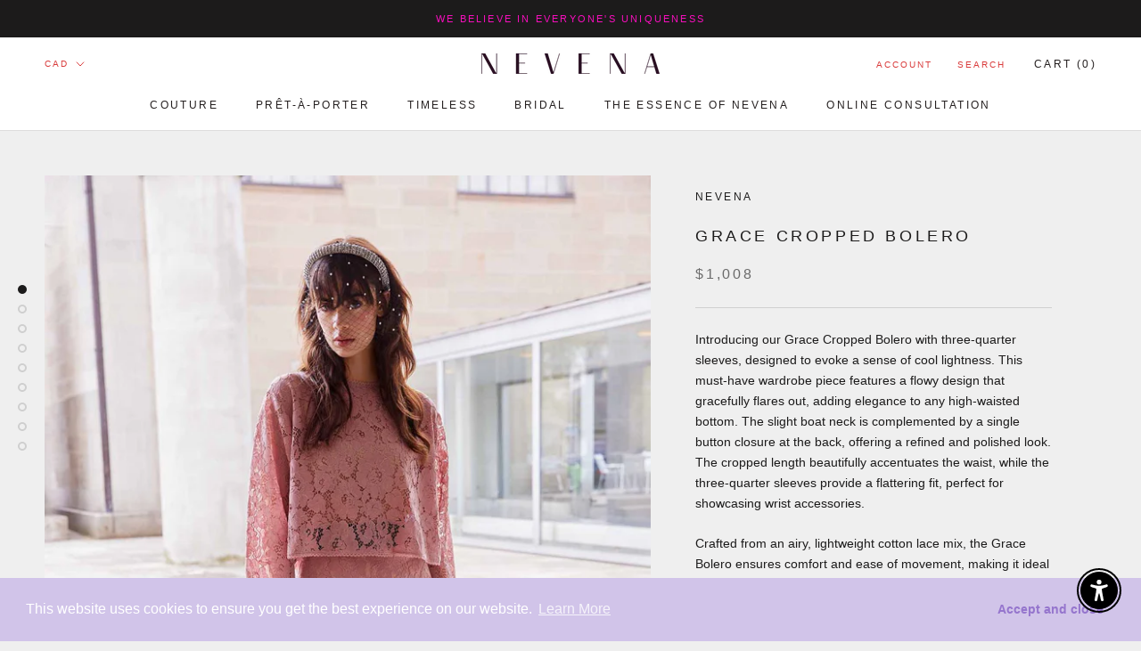

--- FILE ---
content_type: text/javascript; charset=utf-8
request_url: https://nevenacouture.com/en-ca/products/grace-cropped-bolero.js
body_size: 1933
content:
{"id":8858944307539,"title":"GRACE Cropped Bolero","handle":"grace-cropped-bolero","description":"\u003cp\u003eIntroducing our Grace Cropped Bolero with three-quarter sleeves, designed to evoke a sense of cool lightness. This must-have wardrobe piece features a flowy design that gracefully flares out, adding elegance to any high-waisted bottom. The slight boat neck is complemented by a single button closure at the back, offering a refined and polished look. The cropped length beautifully accentuates the waist, while the three-quarter sleeves provide a flattering fit, perfect for showcasing wrist accessories.\u003c\/p\u003e\n\u003cp\u003eCrafted from an airy, lightweight cotton lace mix, the Grace Bolero ensures comfort and ease of movement, making it ideal for warm weather. The piece is meticulously finished with fine lace trim along all edges, adding a delicate and sophisticated detail. Suitable for both casual and formal occasions, this bolero effortlessly combines style and comfort, making it a versatile addition to your wardrobe.\u003c\/p\u003e\n\u003cp\u003e\u003cspan style=\"text-decoration: underline;\"\u003e\u003cspan\u003e\u003cspan\u003eMade in Europe.\u003c\/span\u003e\u003c\/span\u003e\u003c\/span\u003e\u003c\/p\u003e\n\u003cp\u003e\u003cspan style=\"text-decoration: underline;\"\u003e\u003cspan\u003e\u003cspan\u003eCare instruction:\u003c\/span\u003e\u003c\/span\u003e \u003c\/span\u003e\u003c\/p\u003e\n\u003cp\u003e\u003cspan\u003eProfesional dry clean or hand wash delicate at 30°\u003c\/span\u003e\u003c\/p\u003e\n\u003cp\u003e\u003cspan style=\"text-decoration: underline;\"\u003e\u003cspan\u003e\u003cspan\u003eComposition:\u003c\/span\u003e\u003c\/span\u003e\u003c\/span\u003e\u003c\/p\u003e\n\u003cp\u003e59% Cotton, 25% Viscose, 16 % Polyamide          \u003c\/p\u003e\n\u003cp\u003e\u003cspan style=\"text-decoration: underline;\"\u003e\u003cspan\u003e\u003cspan\u003eArticle:\u003c\/span\u003e\u003c\/span\u003e\u003c\/span\u003e\u003cspan\u003e\u003cspan\u003e 24SST018\u003c\/span\u003e\u003c\/span\u003e\u003c\/p\u003e\n\u003cp\u003e\u003cspan style=\"text-decoration: underline;\"\u003e\u003cspan\u003e\u003cspan\u003eFit:\u003c\/span\u003e\u003c\/span\u003e\u003c\/span\u003e\u003cspan\u003e\u003cspan\u003e \u003c\/span\u003e\u003c\/span\u003e\u003cspan\u003eModel wears\u003c\/span\u003e\u003cspan\u003e\u003cspan\u003e \u003c\/span\u003eXS to S\u003c\/span\u003e\u003c\/p\u003e\n\u003cp\u003e\u003cspan\u003eheight: 173cm, bust: 85cm, waist: 64cm, hips: 91cm\u003c\/span\u003e\u003c\/p\u003e\n\u003cp\u003e\u003cspan\u003eWe want to make everything possible to protect our planet. At NEVENA Couture, we plant 3 Mangrove trees every time an order is made. Also, in order to reduce carbon footprint, let’s try together to limit shipping emissions. Please decide carefully which size is best for you when purchasing an item. We will be delighted to assist you.♥️\u003c\/span\u003e\u003c\/p\u003e\n\u003cp\u003e\u003cspan style=\"text-decoration: underline;\"\u003e\u003cspan\u003e\u003cspan\u003eDelivery Time:\u003c\/span\u003e\u003c\/span\u003e\u003c\/span\u003e\u003c\/p\u003e\n\u003cp\u003e\u003cspan\u003eOrder delivery time is 7-14 working days. \u003c\/span\u003e\u003c\/p\u003e\n\u003cp\u003e\u003cspan style=\"text-decoration: underline;\"\u003e\u003cspan\u003e\u003cspan\u003eReturn:\u003c\/span\u003e\u003c\/span\u003e\u003c\/span\u003e\u003c\/p\u003e\n\u003cp\u003e\u003cspan\u003eYour satisfaction is of great importance to us.\u003c\/span\u003e\u003cbr\u003e\u003cspan\u003eIf you are having second thoughts on your product, you can easily return it.\u003c\/span\u003e\u003cbr\u003e\u003cspan\u003eSimply contact \u003ca href=\"mailto:info@nevenacouture.com\" title=\"info@nevenacouture.com\" rel=\"noopener\" target=\"_blank\"\u003einfo@nevenacouture.com\u003c\/a\u003e\u003c\/span\u003e\u003ca href=\"mailto:info@nevena.co.uk\" target=\"_blank\"\u003e \u003c\/a\u003e\u003cspan\u003eto start a return, our team will assist you.\u003c\/span\u003e\u003c\/p\u003e\n\u003c!----\u003e","published_at":"2024-04-25T15:34:47+03:00","created_at":"2024-04-25T15:34:47+03:00","vendor":"NEVENA","type":"","tags":[],"price":100800,"price_min":100800,"price_max":100800,"available":true,"price_varies":false,"compare_at_price":null,"compare_at_price_min":0,"compare_at_price_max":0,"compare_at_price_varies":false,"variants":[{"id":48051962773843,"title":"XS \/ Powder pink","option1":"XS","option2":"Powder pink","option3":null,"sku":"","requires_shipping":true,"taxable":true,"featured_image":{"id":55590536216915,"product_id":8858944307539,"position":1,"created_at":"2024-04-25T15:34:47+03:00","updated_at":"2024-04-25T15:34:50+03:00","alt":"GRACE Cropped Bolero - NEVENA ","width":1366,"height":2048,"src":"https:\/\/cdn.shopify.com\/s\/files\/1\/0310\/1943\/4123\/files\/GRACECroppedBoleroinpowderpink.jpg?v=1714048490","variant_ids":[48051962773843,48051962839379,48051962872147,48051962904915]},"available":true,"name":"GRACE Cropped Bolero - XS \/ Powder pink","public_title":"XS \/ Powder pink","options":["XS","Powder pink"],"price":100800,"weight":0,"compare_at_price":null,"inventory_management":"shopify","barcode":"","featured_media":{"alt":"GRACE Cropped Bolero - NEVENA ","id":48311605100883,"position":1,"preview_image":{"aspect_ratio":0.667,"height":2048,"width":1366,"src":"https:\/\/cdn.shopify.com\/s\/files\/1\/0310\/1943\/4123\/files\/GRACECroppedBoleroinpowderpink.jpg?v=1714048490"}},"requires_selling_plan":false,"selling_plan_allocations":[]},{"id":48051962839379,"title":"S \/ Powder pink","option1":"S","option2":"Powder pink","option3":null,"sku":"","requires_shipping":true,"taxable":true,"featured_image":{"id":55590536216915,"product_id":8858944307539,"position":1,"created_at":"2024-04-25T15:34:47+03:00","updated_at":"2024-04-25T15:34:50+03:00","alt":"GRACE Cropped Bolero - NEVENA ","width":1366,"height":2048,"src":"https:\/\/cdn.shopify.com\/s\/files\/1\/0310\/1943\/4123\/files\/GRACECroppedBoleroinpowderpink.jpg?v=1714048490","variant_ids":[48051962773843,48051962839379,48051962872147,48051962904915]},"available":true,"name":"GRACE Cropped Bolero - S \/ Powder pink","public_title":"S \/ Powder pink","options":["S","Powder pink"],"price":100800,"weight":0,"compare_at_price":null,"inventory_management":"shopify","barcode":"","featured_media":{"alt":"GRACE Cropped Bolero - NEVENA ","id":48311605100883,"position":1,"preview_image":{"aspect_ratio":0.667,"height":2048,"width":1366,"src":"https:\/\/cdn.shopify.com\/s\/files\/1\/0310\/1943\/4123\/files\/GRACECroppedBoleroinpowderpink.jpg?v=1714048490"}},"requires_selling_plan":false,"selling_plan_allocations":[]},{"id":48051962872147,"title":"M \/ Powder pink","option1":"M","option2":"Powder pink","option3":null,"sku":"","requires_shipping":true,"taxable":true,"featured_image":{"id":55590536216915,"product_id":8858944307539,"position":1,"created_at":"2024-04-25T15:34:47+03:00","updated_at":"2024-04-25T15:34:50+03:00","alt":"GRACE Cropped Bolero - NEVENA ","width":1366,"height":2048,"src":"https:\/\/cdn.shopify.com\/s\/files\/1\/0310\/1943\/4123\/files\/GRACECroppedBoleroinpowderpink.jpg?v=1714048490","variant_ids":[48051962773843,48051962839379,48051962872147,48051962904915]},"available":true,"name":"GRACE Cropped Bolero - M \/ Powder pink","public_title":"M \/ Powder pink","options":["M","Powder pink"],"price":100800,"weight":0,"compare_at_price":null,"inventory_management":"shopify","barcode":"","featured_media":{"alt":"GRACE Cropped Bolero - NEVENA ","id":48311605100883,"position":1,"preview_image":{"aspect_ratio":0.667,"height":2048,"width":1366,"src":"https:\/\/cdn.shopify.com\/s\/files\/1\/0310\/1943\/4123\/files\/GRACECroppedBoleroinpowderpink.jpg?v=1714048490"}},"requires_selling_plan":false,"selling_plan_allocations":[]},{"id":48051962904915,"title":"L \/ Powder pink","option1":"L","option2":"Powder pink","option3":null,"sku":"","requires_shipping":true,"taxable":true,"featured_image":{"id":55590536216915,"product_id":8858944307539,"position":1,"created_at":"2024-04-25T15:34:47+03:00","updated_at":"2024-04-25T15:34:50+03:00","alt":"GRACE Cropped Bolero - NEVENA ","width":1366,"height":2048,"src":"https:\/\/cdn.shopify.com\/s\/files\/1\/0310\/1943\/4123\/files\/GRACECroppedBoleroinpowderpink.jpg?v=1714048490","variant_ids":[48051962773843,48051962839379,48051962872147,48051962904915]},"available":true,"name":"GRACE Cropped Bolero - L \/ Powder pink","public_title":"L \/ Powder pink","options":["L","Powder pink"],"price":100800,"weight":0,"compare_at_price":null,"inventory_management":"shopify","barcode":"","featured_media":{"alt":"GRACE Cropped Bolero - NEVENA ","id":48311605100883,"position":1,"preview_image":{"aspect_ratio":0.667,"height":2048,"width":1366,"src":"https:\/\/cdn.shopify.com\/s\/files\/1\/0310\/1943\/4123\/files\/GRACECroppedBoleroinpowderpink.jpg?v=1714048490"}},"requires_selling_plan":false,"selling_plan_allocations":[]},{"id":48052013007187,"title":"XS \/ Black","option1":"XS","option2":"Black","option3":null,"sku":"","requires_shipping":true,"taxable":true,"featured_image":{"id":55590648480083,"product_id":8858944307539,"position":6,"created_at":"2024-04-25T15:42:49+03:00","updated_at":"2024-04-25T15:42:49+03:00","alt":"GRACE Cropped Bolero - NEVENA ","width":1539,"height":2048,"src":"https:\/\/cdn.shopify.com\/s\/files\/1\/0310\/1943\/4123\/files\/GRACECroppedBoleroinblack_front.jpg?v=1714048969","variant_ids":[48052013007187,48052016513363,48052018381139,48052019855699]},"available":true,"name":"GRACE Cropped Bolero - XS \/ Black","public_title":"XS \/ Black","options":["XS","Black"],"price":100800,"weight":0,"compare_at_price":null,"inventory_management":"shopify","barcode":"","featured_media":{"alt":"GRACE Cropped Bolero - NEVENA ","id":48311719592275,"position":6,"preview_image":{"aspect_ratio":0.751,"height":2048,"width":1539,"src":"https:\/\/cdn.shopify.com\/s\/files\/1\/0310\/1943\/4123\/files\/GRACECroppedBoleroinblack_front.jpg?v=1714048969"}},"requires_selling_plan":false,"selling_plan_allocations":[]},{"id":48052016513363,"title":"S \/ Black","option1":"S","option2":"Black","option3":null,"sku":"","requires_shipping":true,"taxable":true,"featured_image":{"id":55590648480083,"product_id":8858944307539,"position":6,"created_at":"2024-04-25T15:42:49+03:00","updated_at":"2024-04-25T15:42:49+03:00","alt":"GRACE Cropped Bolero - NEVENA ","width":1539,"height":2048,"src":"https:\/\/cdn.shopify.com\/s\/files\/1\/0310\/1943\/4123\/files\/GRACECroppedBoleroinblack_front.jpg?v=1714048969","variant_ids":[48052013007187,48052016513363,48052018381139,48052019855699]},"available":true,"name":"GRACE Cropped Bolero - S \/ Black","public_title":"S \/ Black","options":["S","Black"],"price":100800,"weight":0,"compare_at_price":null,"inventory_management":"shopify","barcode":"","featured_media":{"alt":"GRACE Cropped Bolero - NEVENA ","id":48311719592275,"position":6,"preview_image":{"aspect_ratio":0.751,"height":2048,"width":1539,"src":"https:\/\/cdn.shopify.com\/s\/files\/1\/0310\/1943\/4123\/files\/GRACECroppedBoleroinblack_front.jpg?v=1714048969"}},"requires_selling_plan":false,"selling_plan_allocations":[]},{"id":48052018381139,"title":"M \/ Black","option1":"M","option2":"Black","option3":null,"sku":"","requires_shipping":true,"taxable":true,"featured_image":{"id":55590648480083,"product_id":8858944307539,"position":6,"created_at":"2024-04-25T15:42:49+03:00","updated_at":"2024-04-25T15:42:49+03:00","alt":"GRACE Cropped Bolero - NEVENA ","width":1539,"height":2048,"src":"https:\/\/cdn.shopify.com\/s\/files\/1\/0310\/1943\/4123\/files\/GRACECroppedBoleroinblack_front.jpg?v=1714048969","variant_ids":[48052013007187,48052016513363,48052018381139,48052019855699]},"available":true,"name":"GRACE Cropped Bolero - M \/ Black","public_title":"M \/ Black","options":["M","Black"],"price":100800,"weight":0,"compare_at_price":null,"inventory_management":"shopify","barcode":"","featured_media":{"alt":"GRACE Cropped Bolero - NEVENA ","id":48311719592275,"position":6,"preview_image":{"aspect_ratio":0.751,"height":2048,"width":1539,"src":"https:\/\/cdn.shopify.com\/s\/files\/1\/0310\/1943\/4123\/files\/GRACECroppedBoleroinblack_front.jpg?v=1714048969"}},"requires_selling_plan":false,"selling_plan_allocations":[]},{"id":48052019855699,"title":"L \/ Black","option1":"L","option2":"Black","option3":null,"sku":"","requires_shipping":true,"taxable":true,"featured_image":{"id":55590648480083,"product_id":8858944307539,"position":6,"created_at":"2024-04-25T15:42:49+03:00","updated_at":"2024-04-25T15:42:49+03:00","alt":"GRACE Cropped Bolero - NEVENA ","width":1539,"height":2048,"src":"https:\/\/cdn.shopify.com\/s\/files\/1\/0310\/1943\/4123\/files\/GRACECroppedBoleroinblack_front.jpg?v=1714048969","variant_ids":[48052013007187,48052016513363,48052018381139,48052019855699]},"available":true,"name":"GRACE Cropped Bolero - L \/ Black","public_title":"L \/ Black","options":["L","Black"],"price":100800,"weight":0,"compare_at_price":null,"inventory_management":"shopify","barcode":"","featured_media":{"alt":"GRACE Cropped Bolero - NEVENA ","id":48311719592275,"position":6,"preview_image":{"aspect_ratio":0.751,"height":2048,"width":1539,"src":"https:\/\/cdn.shopify.com\/s\/files\/1\/0310\/1943\/4123\/files\/GRACECroppedBoleroinblack_front.jpg?v=1714048969"}},"requires_selling_plan":false,"selling_plan_allocations":[]}],"images":["\/\/cdn.shopify.com\/s\/files\/1\/0310\/1943\/4123\/files\/GRACECroppedBoleroinpowderpink.jpg?v=1714048490","\/\/cdn.shopify.com\/s\/files\/1\/0310\/1943\/4123\/files\/GRACECroppedBoleroinpowderpink2.jpg?v=1714048491","\/\/cdn.shopify.com\/s\/files\/1\/0310\/1943\/4123\/files\/GRACECroppedBoleroinpowderpink_front.jpg?v=1714048900","\/\/cdn.shopify.com\/s\/files\/1\/0310\/1943\/4123\/files\/GRACECroppedBoleroinpowderpink_back.jpg?v=1714048900","\/\/cdn.shopify.com\/s\/files\/1\/0310\/1943\/4123\/files\/GRACECroppedBoleroinpowderpink_side.jpg?v=1714048897","\/\/cdn.shopify.com\/s\/files\/1\/0310\/1943\/4123\/files\/GRACECroppedBoleroinblack_front.jpg?v=1714048969","\/\/cdn.shopify.com\/s\/files\/1\/0310\/1943\/4123\/files\/GRACECroppedBoleroinblack_front2.jpg?v=1714048982","\/\/cdn.shopify.com\/s\/files\/1\/0310\/1943\/4123\/files\/GRACECroppedBoleroinblack_back.jpg?v=1714049214","\/\/cdn.shopify.com\/s\/files\/1\/0310\/1943\/4123\/files\/GRACECroppedBoleroinblack_side.jpg?v=1714049224"],"featured_image":"\/\/cdn.shopify.com\/s\/files\/1\/0310\/1943\/4123\/files\/GRACECroppedBoleroinpowderpink.jpg?v=1714048490","options":[{"name":"Size","position":1,"values":["XS","S","M","L"]},{"name":"Color","position":2,"values":["Powder pink","Black"]}],"url":"\/en-ca\/products\/grace-cropped-bolero","media":[{"alt":"GRACE Cropped Bolero - NEVENA ","id":48311605100883,"position":1,"preview_image":{"aspect_ratio":0.667,"height":2048,"width":1366,"src":"https:\/\/cdn.shopify.com\/s\/files\/1\/0310\/1943\/4123\/files\/GRACECroppedBoleroinpowderpink.jpg?v=1714048490"},"aspect_ratio":0.667,"height":2048,"media_type":"image","src":"https:\/\/cdn.shopify.com\/s\/files\/1\/0310\/1943\/4123\/files\/GRACECroppedBoleroinpowderpink.jpg?v=1714048490","width":1366},{"alt":"GRACE Cropped Bolero - NEVENA ","id":48311605133651,"position":2,"preview_image":{"aspect_ratio":0.667,"height":2048,"width":1366,"src":"https:\/\/cdn.shopify.com\/s\/files\/1\/0310\/1943\/4123\/files\/GRACECroppedBoleroinpowderpink2.jpg?v=1714048491"},"aspect_ratio":0.667,"height":2048,"media_type":"image","src":"https:\/\/cdn.shopify.com\/s\/files\/1\/0310\/1943\/4123\/files\/GRACECroppedBoleroinpowderpink2.jpg?v=1714048491","width":1366},{"alt":"GRACE Cropped Bolero - NEVENA ","id":48311703109971,"position":3,"preview_image":{"aspect_ratio":0.751,"height":2048,"width":1539,"src":"https:\/\/cdn.shopify.com\/s\/files\/1\/0310\/1943\/4123\/files\/GRACECroppedBoleroinpowderpink_front.jpg?v=1714048900"},"aspect_ratio":0.751,"height":2048,"media_type":"image","src":"https:\/\/cdn.shopify.com\/s\/files\/1\/0310\/1943\/4123\/files\/GRACECroppedBoleroinpowderpink_front.jpg?v=1714048900","width":1539},{"alt":"GRACE Cropped Bolero - NEVENA ","id":48311703077203,"position":4,"preview_image":{"aspect_ratio":0.752,"height":2048,"width":1540,"src":"https:\/\/cdn.shopify.com\/s\/files\/1\/0310\/1943\/4123\/files\/GRACECroppedBoleroinpowderpink_back.jpg?v=1714048900"},"aspect_ratio":0.752,"height":2048,"media_type":"image","src":"https:\/\/cdn.shopify.com\/s\/files\/1\/0310\/1943\/4123\/files\/GRACECroppedBoleroinpowderpink_back.jpg?v=1714048900","width":1540},{"alt":"GRACE Cropped Bolero - NEVENA ","id":48311703142739,"position":5,"preview_image":{"aspect_ratio":0.751,"height":2048,"width":1539,"src":"https:\/\/cdn.shopify.com\/s\/files\/1\/0310\/1943\/4123\/files\/GRACECroppedBoleroinpowderpink_side.jpg?v=1714048897"},"aspect_ratio":0.751,"height":2048,"media_type":"image","src":"https:\/\/cdn.shopify.com\/s\/files\/1\/0310\/1943\/4123\/files\/GRACECroppedBoleroinpowderpink_side.jpg?v=1714048897","width":1539},{"alt":"GRACE Cropped Bolero - NEVENA ","id":48311719592275,"position":6,"preview_image":{"aspect_ratio":0.751,"height":2048,"width":1539,"src":"https:\/\/cdn.shopify.com\/s\/files\/1\/0310\/1943\/4123\/files\/GRACECroppedBoleroinblack_front.jpg?v=1714048969"},"aspect_ratio":0.751,"height":2048,"media_type":"image","src":"https:\/\/cdn.shopify.com\/s\/files\/1\/0310\/1943\/4123\/files\/GRACECroppedBoleroinblack_front.jpg?v=1714048969","width":1539},{"alt":"GRACE Cropped Bolero - NEVENA ","id":48311722017107,"position":7,"preview_image":{"aspect_ratio":0.751,"height":2048,"width":1539,"src":"https:\/\/cdn.shopify.com\/s\/files\/1\/0310\/1943\/4123\/files\/GRACECroppedBoleroinblack_front2.jpg?v=1714048982"},"aspect_ratio":0.751,"height":2048,"media_type":"image","src":"https:\/\/cdn.shopify.com\/s\/files\/1\/0310\/1943\/4123\/files\/GRACECroppedBoleroinblack_front2.jpg?v=1714048982","width":1539},{"alt":"GRACE Cropped Bolero - NEVENA ","id":48311775986003,"position":8,"preview_image":{"aspect_ratio":0.752,"height":2048,"width":1540,"src":"https:\/\/cdn.shopify.com\/s\/files\/1\/0310\/1943\/4123\/files\/GRACECroppedBoleroinblack_back.jpg?v=1714049214"},"aspect_ratio":0.752,"height":2048,"media_type":"image","src":"https:\/\/cdn.shopify.com\/s\/files\/1\/0310\/1943\/4123\/files\/GRACECroppedBoleroinblack_back.jpg?v=1714049214","width":1540},{"alt":"GRACE Cropped Bolero - NEVENA ","id":48311778804051,"position":9,"preview_image":{"aspect_ratio":0.752,"height":2048,"width":1540,"src":"https:\/\/cdn.shopify.com\/s\/files\/1\/0310\/1943\/4123\/files\/GRACECroppedBoleroinblack_side.jpg?v=1714049224"},"aspect_ratio":0.752,"height":2048,"media_type":"image","src":"https:\/\/cdn.shopify.com\/s\/files\/1\/0310\/1943\/4123\/files\/GRACECroppedBoleroinblack_side.jpg?v=1714049224","width":1540}],"requires_selling_plan":false,"selling_plan_groups":[]}

--- FILE ---
content_type: text/javascript
request_url: https://nevenacouture.com/cdn/shop/t/3/assets/custom.js?v=183944157590872491501578985824
body_size: -802
content:
//# sourceMappingURL=/cdn/shop/t/3/assets/custom.js.map?v=183944157590872491501578985824
